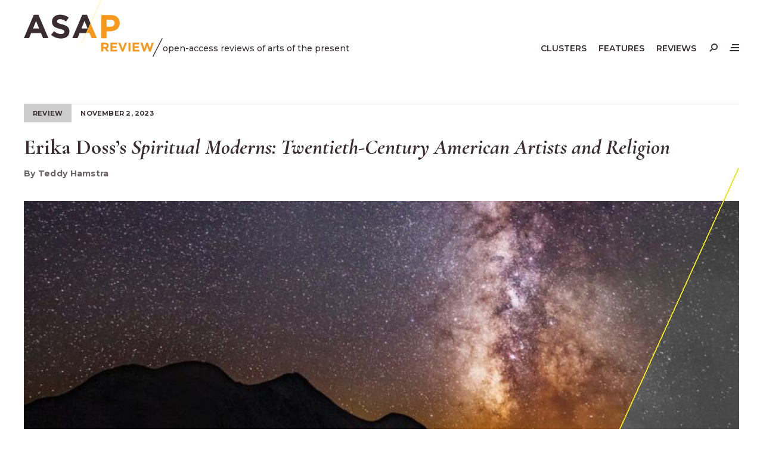

--- FILE ---
content_type: text/html; charset=UTF-8
request_url: https://asapjournal.com/review/erika-dosss-spiritual-moderns-twentieth-century-american-artists-and-religion-teddy-hamstra/
body_size: 13912
content:
<!doctype html>
<html lang="en-US">
<head>
	<meta charset="UTF-8">
	<meta name="viewport" content="width=device-width, initial-scale=1">
	<link rel="profile" href="https://gmpg.org/xfn/11">
	<link rel="stylesheet" type="text/css" media="all" href="https://asapjournal.com/wp-content/themes/asapj/style.css" />
	<meta name='robots' content='index, follow, max-image-preview:large, max-snippet:-1, max-video-preview:-1' />

	<!-- This site is optimized with the Yoast SEO plugin v26.8 - https://yoast.com/product/yoast-seo-wordpress/ -->
	<title>Erika Doss&#039;s Spiritual Moderns: Twentieth-Century American Artists and Religion - ASAP/Review</title>
	<link rel="canonical" href="https://asapjournal.com/erika-dosss-spiritual-moderns-twentieth-century-american-artists-and-religion-teddy-hamstra/" />
	<meta property="og:locale" content="en_US" />
	<meta property="og:type" content="article" />
	<meta property="og:title" content="Erika Doss&#039;s Spiritual Moderns: Twentieth-Century American Artists and Religion - ASAP/Review" />
	<meta property="og:description" content="&#8220;Playa Nights&#8221; by Ross Barringer. Because modern American art was dismissed by journalists and politicians as the irrational output of a “lunatic fringe,” its promoters have hesitated to emphasize its emotional and speculative dimensions. But many&hellip;" />
	<meta property="og:url" content="https://asapjournal.com/erika-dosss-spiritual-moderns-twentieth-century-american-artists-and-religion-teddy-hamstra/" />
	<meta property="og:site_name" content="ASAP/Review" />
	<meta property="article:publisher" content="https://facebook.com/journal.asap/" />
	<meta property="article:published_time" content="2023-11-02T14:00:12+00:00" />
	<meta property="article:modified_time" content="2024-03-06T10:50:47+00:00" />
	<meta property="og:image" content="https://asapjournal.com/wp-content/uploads/2023/10/bez-nazwy-1.jpg" />
	<meta property="og:image:width" content="1017" />
	<meta property="og:image:height" content="596" />
	<meta property="og:image:type" content="image/jpeg" />
	<meta name="author" content="Teddy Hamstra" />
	<meta name="twitter:card" content="summary_large_image" />
	<meta name="twitter:creator" content="@ASAP_Journal" />
	<meta name="twitter:site" content="@ASAP_Journal" />
	<meta name="twitter:label1" content="Written by" />
	<meta name="twitter:data1" content="Teddy Hamstra" />
	<meta name="twitter:label2" content="Est. reading time" />
	<meta name="twitter:data2" content="7 minutes" />
	<script type="application/ld+json" class="yoast-schema-graph">{"@context":"https://schema.org","@graph":[{"@type":"Article","@id":"https://asapjournal.com/erika-dosss-spiritual-moderns-twentieth-century-american-artists-and-religion-teddy-hamstra/#article","isPartOf":{"@id":"https://asapjournal.com/erika-dosss-spiritual-moderns-twentieth-century-american-artists-and-religion-teddy-hamstra/"},"author":[{"@id":"https://asapjournal.com/#/schema/person/45599fe73a7b790b015d87db8119d1e5"}],"headline":"Erika Doss&#8217;s Spiritual Moderns: Twentieth-Century American Artists and Religion","datePublished":"2023-11-02T14:00:12+00:00","dateModified":"2024-03-06T10:50:47+00:00","mainEntityOfPage":{"@id":"https://asapjournal.com/erika-dosss-spiritual-moderns-twentieth-century-american-artists-and-religion-teddy-hamstra/"},"wordCount":1362,"publisher":{"@id":"https://asapjournal.com/#organization"},"image":{"@id":"https://asapjournal.com/erika-dosss-spiritual-moderns-twentieth-century-american-artists-and-religion-teddy-hamstra/#primaryimage"},"thumbnailUrl":"https://asapjournal.com/wp-content/uploads/2023/10/bez-nazwy-1.jpg","keywords":["Affect","affect theory","Agnes Pelton","American modernism","American studies","Andy Warhol","Art History","Bahá’í","Christian Science","enchantment","Erika Doss","Joseph Cornell","Mark Tobey","modern art","modernism","New Thought","Occulture","Pop art","postsecularism","religion","religious art","religious studies","secularism","spiritual art","spirituality","Theosophy","Visual Art"],"articleSection":["Reviews"],"inLanguage":"en-US"},{"@type":"WebPage","@id":"https://asapjournal.com/erika-dosss-spiritual-moderns-twentieth-century-american-artists-and-religion-teddy-hamstra/","url":"https://asapjournal.com/erika-dosss-spiritual-moderns-twentieth-century-american-artists-and-religion-teddy-hamstra/","name":"Erika Doss's Spiritual Moderns: Twentieth-Century American Artists and Religion - ASAP/Review","isPartOf":{"@id":"https://asapjournal.com/#website"},"primaryImageOfPage":{"@id":"https://asapjournal.com/erika-dosss-spiritual-moderns-twentieth-century-american-artists-and-religion-teddy-hamstra/#primaryimage"},"image":{"@id":"https://asapjournal.com/erika-dosss-spiritual-moderns-twentieth-century-american-artists-and-religion-teddy-hamstra/#primaryimage"},"thumbnailUrl":"https://asapjournal.com/wp-content/uploads/2023/10/bez-nazwy-1.jpg","datePublished":"2023-11-02T14:00:12+00:00","dateModified":"2024-03-06T10:50:47+00:00","breadcrumb":{"@id":"https://asapjournal.com/erika-dosss-spiritual-moderns-twentieth-century-american-artists-and-religion-teddy-hamstra/#breadcrumb"},"inLanguage":"en-US","potentialAction":[{"@type":"ReadAction","target":["https://asapjournal.com/erika-dosss-spiritual-moderns-twentieth-century-american-artists-and-religion-teddy-hamstra/"]}]},{"@type":"ImageObject","inLanguage":"en-US","@id":"https://asapjournal.com/erika-dosss-spiritual-moderns-twentieth-century-american-artists-and-religion-teddy-hamstra/#primaryimage","url":"https://asapjournal.com/wp-content/uploads/2023/10/bez-nazwy-1.jpg","contentUrl":"https://asapjournal.com/wp-content/uploads/2023/10/bez-nazwy-1.jpg","width":1017,"height":596},{"@type":"BreadcrumbList","@id":"https://asapjournal.com/erika-dosss-spiritual-moderns-twentieth-century-american-artists-and-religion-teddy-hamstra/#breadcrumb","itemListElement":[{"@type":"ListItem","position":1,"name":"Home","item":"https://asapjournal.com/"},{"@type":"ListItem","position":2,"name":"Erika Doss&#8217;s Spiritual Moderns: Twentieth-Century American Artists and Religion / Teddy Hamstra"}]},{"@type":"WebSite","@id":"https://asapjournal.com/#website","url":"https://asapjournal.com/","name":"ASAP/Review","description":"open-access reviews of arts of the present","publisher":{"@id":"https://asapjournal.com/#organization"},"potentialAction":[{"@type":"SearchAction","target":{"@type":"EntryPoint","urlTemplate":"https://asapjournal.com/?s={search_term_string}"},"query-input":{"@type":"PropertyValueSpecification","valueRequired":true,"valueName":"search_term_string"}}],"inLanguage":"en-US"},{"@type":"Organization","@id":"https://asapjournal.com/#organization","name":"ASAP/Review","url":"https://asapjournal.com/","logo":{"@type":"ImageObject","inLanguage":"en-US","@id":"https://asapjournal.com/#/schema/logo/image/","url":"https://asapjournal.com/wp-content/uploads/2016/11/ASAPJ-Orange-Logo--e1480365466891.png","contentUrl":"https://asapjournal.com/wp-content/uploads/2016/11/ASAPJ-Orange-Logo--e1480365466891.png","width":339,"height":135,"caption":"ASAP/Review"},"image":{"@id":"https://asapjournal.com/#/schema/logo/image/"},"sameAs":["https://facebook.com/journal.asap/","https://x.com/ASAP_Journal"]},{"@type":"Person","@id":"https://asapjournal.com/#/schema/person/45599fe73a7b790b015d87db8119d1e5","name":"Teddy Hamstra","image":{"@type":"ImageObject","inLanguage":"en-US","@id":"https://asapjournal.com/#/schema/person/image/e66f644751a495ae6e157619779ae3c6","url":"https://asapjournal.com/wp-content/uploads/2023/02/Bez-tytulu-1-150x150.jpg","contentUrl":"https://asapjournal.com/wp-content/uploads/2023/02/Bez-tytulu-1-150x150.jpg","caption":"Teddy Hamstra"},"description":"Teddy Hamstra is a PhD candidate in the English Department at the University of Southern California, where he has also completed the Visual Studies Research Institute graduate certificate. He is currently working on a dissertation entitled “The Power of Mysticism: Joseph Campbell, Creative Mythology &amp; the Re-Enchantment of the Senses.” He was previously an NEH-Images Out of Time Seminar Graduate Fellow from 2022-23. His research interests include representations of spiritual experience across media; the history of interdisciplinarity in American thought; theories of embodiment pertaining to shamanism, yoga, and dance; and self-help as a literary form. His writing has appeared in the ASAP/Journal, The Grateful Dead Studies Journal, and Air/Light.","url":"https://asapjournal.com/author/thamstra/"}]}</script>
	<!-- / Yoast SEO plugin. -->


<link rel='dns-prefetch' href='//cdnjs.cloudflare.com' />
<link rel='dns-prefetch' href='//fonts.googleapis.com' />
<link rel="alternate" title="oEmbed (JSON)" type="application/json+oembed" href="https://asapjournal.com/wp-json/oembed/1.0/embed?url=https%3A%2F%2Fasapjournal.com%2Freview%2Ferika-dosss-spiritual-moderns-twentieth-century-american-artists-and-religion-teddy-hamstra%2F" />
<link rel="alternate" title="oEmbed (XML)" type="text/xml+oembed" href="https://asapjournal.com/wp-json/oembed/1.0/embed?url=https%3A%2F%2Fasapjournal.com%2Freview%2Ferika-dosss-spiritual-moderns-twentieth-century-american-artists-and-religion-teddy-hamstra%2F&#038;format=xml" />
<style id='wp-img-auto-sizes-contain-inline-css'>
img:is([sizes=auto i],[sizes^="auto," i]){contain-intrinsic-size:3000px 1500px}
/*# sourceURL=wp-img-auto-sizes-contain-inline-css */
</style>
<link rel='stylesheet' id='awsm-ead-public-css' href='https://asapjournal.com/wp-content/plugins/embed-any-document/css/embed-public.min.css?ver=2.7.12' media='all' />
<link rel='stylesheet' id='ppress-frontend-css' href='https://asapjournal.com/wp-content/plugins/wp-user-avatar/assets/css/frontend.min.css?ver=4.16.9' media='all' />
<link rel='stylesheet' id='ppress-flatpickr-css' href='https://asapjournal.com/wp-content/plugins/wp-user-avatar/assets/flatpickr/flatpickr.min.css?ver=4.16.9' media='all' />
<link rel='stylesheet' id='ppress-select2-css' href='https://asapjournal.com/wp-content/plugins/wp-user-avatar/assets/select2/select2.min.css?ver=6.9' media='all' />
<link rel='stylesheet' id='eeb-css-frontend-css' href='https://asapjournal.com/wp-content/plugins/email-encoder-bundle/assets/css/style.css?ver=54d4eedc552c499c4a8d6b89c23d3df1' media='all' />
<link rel='stylesheet' id='asapj-google-fonts-css' href='https://fonts.googleapis.com/css2?family=Cormorant+Garamond:ital,wght@0,500;0,700;1,500;1,700&#038;family=Montserrat:ital,wght@0,500;0,600;0,700;1,500;1,700&#038;display=swap%20rel=stylesheet' media='all' />
<script src="https://cdnjs.cloudflare.com/ajax/libs/jquery/3.7.1/jquery.min.js?ver=3.7.1" id="jquery-js"></script>
<script src="https://asapjournal.com/wp-content/plugins/wp-user-avatar/assets/flatpickr/flatpickr.min.js?ver=4.16.9" id="ppress-flatpickr-js"></script>
<script src="https://asapjournal.com/wp-content/plugins/wp-user-avatar/assets/select2/select2.min.js?ver=4.16.9" id="ppress-select2-js"></script>
<script src="https://asapjournal.com/wp-content/plugins/email-encoder-bundle/assets/js/custom.js?ver=2c542c9989f589cd5318f5cef6a9ecd7" id="eeb-js-frontend-js"></script>
<script id="functions-js-js-extra">
var ajax_posts = {"ajaxurl":"https://asapjournal.com/wp-admin/admin-ajax.php","noposts":"No older posts found"};
//# sourceURL=functions-js-js-extra
</script>
<script src="https://asapjournal.com/wp-content/themes/asapj/js/functions.js?ver=1" id="functions-js-js"></script>
<link rel="https://api.w.org/" href="https://asapjournal.com/wp-json/" /><link rel="alternate" title="JSON" type="application/json" href="https://asapjournal.com/wp-json/wp/v2/asapj_reviews/12873" /><link rel="icon" href="https://asapjournal.com/wp-content/uploads/2024/02/cropped-asapj-32x32.png" sizes="32x32" />
<link rel="icon" href="https://asapjournal.com/wp-content/uploads/2024/02/cropped-asapj-192x192.png" sizes="192x192" />
<link rel="apple-touch-icon" href="https://asapjournal.com/wp-content/uploads/2024/02/cropped-asapj-180x180.png" />
<meta name="msapplication-TileImage" content="https://asapjournal.com/wp-content/uploads/2024/02/cropped-asapj-270x270.png" />
<style id='global-styles-inline-css'>
:root{--wp--preset--aspect-ratio--square: 1;--wp--preset--aspect-ratio--4-3: 4/3;--wp--preset--aspect-ratio--3-4: 3/4;--wp--preset--aspect-ratio--3-2: 3/2;--wp--preset--aspect-ratio--2-3: 2/3;--wp--preset--aspect-ratio--16-9: 16/9;--wp--preset--aspect-ratio--9-16: 9/16;--wp--preset--color--black: #000000;--wp--preset--color--cyan-bluish-gray: #abb8c3;--wp--preset--color--white: #ffffff;--wp--preset--color--pale-pink: #f78da7;--wp--preset--color--vivid-red: #cf2e2e;--wp--preset--color--luminous-vivid-orange: #ff6900;--wp--preset--color--luminous-vivid-amber: #fcb900;--wp--preset--color--light-green-cyan: #7bdcb5;--wp--preset--color--vivid-green-cyan: #00d084;--wp--preset--color--pale-cyan-blue: #8ed1fc;--wp--preset--color--vivid-cyan-blue: #0693e3;--wp--preset--color--vivid-purple: #9b51e0;--wp--preset--gradient--vivid-cyan-blue-to-vivid-purple: linear-gradient(135deg,rgb(6,147,227) 0%,rgb(155,81,224) 100%);--wp--preset--gradient--light-green-cyan-to-vivid-green-cyan: linear-gradient(135deg,rgb(122,220,180) 0%,rgb(0,208,130) 100%);--wp--preset--gradient--luminous-vivid-amber-to-luminous-vivid-orange: linear-gradient(135deg,rgb(252,185,0) 0%,rgb(255,105,0) 100%);--wp--preset--gradient--luminous-vivid-orange-to-vivid-red: linear-gradient(135deg,rgb(255,105,0) 0%,rgb(207,46,46) 100%);--wp--preset--gradient--very-light-gray-to-cyan-bluish-gray: linear-gradient(135deg,rgb(238,238,238) 0%,rgb(169,184,195) 100%);--wp--preset--gradient--cool-to-warm-spectrum: linear-gradient(135deg,rgb(74,234,220) 0%,rgb(151,120,209) 20%,rgb(207,42,186) 40%,rgb(238,44,130) 60%,rgb(251,105,98) 80%,rgb(254,248,76) 100%);--wp--preset--gradient--blush-light-purple: linear-gradient(135deg,rgb(255,206,236) 0%,rgb(152,150,240) 100%);--wp--preset--gradient--blush-bordeaux: linear-gradient(135deg,rgb(254,205,165) 0%,rgb(254,45,45) 50%,rgb(107,0,62) 100%);--wp--preset--gradient--luminous-dusk: linear-gradient(135deg,rgb(255,203,112) 0%,rgb(199,81,192) 50%,rgb(65,88,208) 100%);--wp--preset--gradient--pale-ocean: linear-gradient(135deg,rgb(255,245,203) 0%,rgb(182,227,212) 50%,rgb(51,167,181) 100%);--wp--preset--gradient--electric-grass: linear-gradient(135deg,rgb(202,248,128) 0%,rgb(113,206,126) 100%);--wp--preset--gradient--midnight: linear-gradient(135deg,rgb(2,3,129) 0%,rgb(40,116,252) 100%);--wp--preset--font-size--small: 0.75rem;--wp--preset--font-size--medium: 20px;--wp--preset--font-size--large: 36px;--wp--preset--font-size--x-large: 42px;--wp--preset--spacing--20: 0.44rem;--wp--preset--spacing--30: 0.67rem;--wp--preset--spacing--40: 1rem;--wp--preset--spacing--50: 1.5rem;--wp--preset--spacing--60: 2.25rem;--wp--preset--spacing--70: 3.38rem;--wp--preset--spacing--80: 5.06rem;--wp--preset--shadow--natural: 6px 6px 9px rgba(0, 0, 0, 0.2);--wp--preset--shadow--deep: 12px 12px 50px rgba(0, 0, 0, 0.4);--wp--preset--shadow--sharp: 6px 6px 0px rgba(0, 0, 0, 0.2);--wp--preset--shadow--outlined: 6px 6px 0px -3px rgb(255, 255, 255), 6px 6px rgb(0, 0, 0);--wp--preset--shadow--crisp: 6px 6px 0px rgb(0, 0, 0);}:root { --wp--style--global--content-size: 800px;--wp--style--global--wide-size: 1600px; }:where(body) { margin: 0; }.wp-site-blocks > .alignleft { float: left; margin-right: 2em; }.wp-site-blocks > .alignright { float: right; margin-left: 2em; }.wp-site-blocks > .aligncenter { justify-content: center; margin-left: auto; margin-right: auto; }:where(.is-layout-flex){gap: 0.5em;}:where(.is-layout-grid){gap: 0.5em;}.is-layout-flow > .alignleft{float: left;margin-inline-start: 0;margin-inline-end: 2em;}.is-layout-flow > .alignright{float: right;margin-inline-start: 2em;margin-inline-end: 0;}.is-layout-flow > .aligncenter{margin-left: auto !important;margin-right: auto !important;}.is-layout-constrained > .alignleft{float: left;margin-inline-start: 0;margin-inline-end: 2em;}.is-layout-constrained > .alignright{float: right;margin-inline-start: 2em;margin-inline-end: 0;}.is-layout-constrained > .aligncenter{margin-left: auto !important;margin-right: auto !important;}.is-layout-constrained > :where(:not(.alignleft):not(.alignright):not(.alignfull)){max-width: var(--wp--style--global--content-size);margin-left: auto !important;margin-right: auto !important;}.is-layout-constrained > .alignwide{max-width: var(--wp--style--global--wide-size);}body .is-layout-flex{display: flex;}.is-layout-flex{flex-wrap: wrap;align-items: center;}.is-layout-flex > :is(*, div){margin: 0;}body .is-layout-grid{display: grid;}.is-layout-grid > :is(*, div){margin: 0;}body{padding-top: 0px;padding-right: 0px;padding-bottom: 0px;padding-left: 0px;}a:where(:not(.wp-element-button)){text-decoration: underline;}:root :where(.wp-element-button, .wp-block-button__link){background-color: #32373c;border-width: 0;color: #fff;font-family: inherit;font-size: inherit;font-style: inherit;font-weight: inherit;letter-spacing: inherit;line-height: inherit;padding-top: calc(0.667em + 2px);padding-right: calc(1.333em + 2px);padding-bottom: calc(0.667em + 2px);padding-left: calc(1.333em + 2px);text-decoration: none;text-transform: inherit;}.has-black-color{color: var(--wp--preset--color--black) !important;}.has-cyan-bluish-gray-color{color: var(--wp--preset--color--cyan-bluish-gray) !important;}.has-white-color{color: var(--wp--preset--color--white) !important;}.has-pale-pink-color{color: var(--wp--preset--color--pale-pink) !important;}.has-vivid-red-color{color: var(--wp--preset--color--vivid-red) !important;}.has-luminous-vivid-orange-color{color: var(--wp--preset--color--luminous-vivid-orange) !important;}.has-luminous-vivid-amber-color{color: var(--wp--preset--color--luminous-vivid-amber) !important;}.has-light-green-cyan-color{color: var(--wp--preset--color--light-green-cyan) !important;}.has-vivid-green-cyan-color{color: var(--wp--preset--color--vivid-green-cyan) !important;}.has-pale-cyan-blue-color{color: var(--wp--preset--color--pale-cyan-blue) !important;}.has-vivid-cyan-blue-color{color: var(--wp--preset--color--vivid-cyan-blue) !important;}.has-vivid-purple-color{color: var(--wp--preset--color--vivid-purple) !important;}.has-black-background-color{background-color: var(--wp--preset--color--black) !important;}.has-cyan-bluish-gray-background-color{background-color: var(--wp--preset--color--cyan-bluish-gray) !important;}.has-white-background-color{background-color: var(--wp--preset--color--white) !important;}.has-pale-pink-background-color{background-color: var(--wp--preset--color--pale-pink) !important;}.has-vivid-red-background-color{background-color: var(--wp--preset--color--vivid-red) !important;}.has-luminous-vivid-orange-background-color{background-color: var(--wp--preset--color--luminous-vivid-orange) !important;}.has-luminous-vivid-amber-background-color{background-color: var(--wp--preset--color--luminous-vivid-amber) !important;}.has-light-green-cyan-background-color{background-color: var(--wp--preset--color--light-green-cyan) !important;}.has-vivid-green-cyan-background-color{background-color: var(--wp--preset--color--vivid-green-cyan) !important;}.has-pale-cyan-blue-background-color{background-color: var(--wp--preset--color--pale-cyan-blue) !important;}.has-vivid-cyan-blue-background-color{background-color: var(--wp--preset--color--vivid-cyan-blue) !important;}.has-vivid-purple-background-color{background-color: var(--wp--preset--color--vivid-purple) !important;}.has-black-border-color{border-color: var(--wp--preset--color--black) !important;}.has-cyan-bluish-gray-border-color{border-color: var(--wp--preset--color--cyan-bluish-gray) !important;}.has-white-border-color{border-color: var(--wp--preset--color--white) !important;}.has-pale-pink-border-color{border-color: var(--wp--preset--color--pale-pink) !important;}.has-vivid-red-border-color{border-color: var(--wp--preset--color--vivid-red) !important;}.has-luminous-vivid-orange-border-color{border-color: var(--wp--preset--color--luminous-vivid-orange) !important;}.has-luminous-vivid-amber-border-color{border-color: var(--wp--preset--color--luminous-vivid-amber) !important;}.has-light-green-cyan-border-color{border-color: var(--wp--preset--color--light-green-cyan) !important;}.has-vivid-green-cyan-border-color{border-color: var(--wp--preset--color--vivid-green-cyan) !important;}.has-pale-cyan-blue-border-color{border-color: var(--wp--preset--color--pale-cyan-blue) !important;}.has-vivid-cyan-blue-border-color{border-color: var(--wp--preset--color--vivid-cyan-blue) !important;}.has-vivid-purple-border-color{border-color: var(--wp--preset--color--vivid-purple) !important;}.has-vivid-cyan-blue-to-vivid-purple-gradient-background{background: var(--wp--preset--gradient--vivid-cyan-blue-to-vivid-purple) !important;}.has-light-green-cyan-to-vivid-green-cyan-gradient-background{background: var(--wp--preset--gradient--light-green-cyan-to-vivid-green-cyan) !important;}.has-luminous-vivid-amber-to-luminous-vivid-orange-gradient-background{background: var(--wp--preset--gradient--luminous-vivid-amber-to-luminous-vivid-orange) !important;}.has-luminous-vivid-orange-to-vivid-red-gradient-background{background: var(--wp--preset--gradient--luminous-vivid-orange-to-vivid-red) !important;}.has-very-light-gray-to-cyan-bluish-gray-gradient-background{background: var(--wp--preset--gradient--very-light-gray-to-cyan-bluish-gray) !important;}.has-cool-to-warm-spectrum-gradient-background{background: var(--wp--preset--gradient--cool-to-warm-spectrum) !important;}.has-blush-light-purple-gradient-background{background: var(--wp--preset--gradient--blush-light-purple) !important;}.has-blush-bordeaux-gradient-background{background: var(--wp--preset--gradient--blush-bordeaux) !important;}.has-luminous-dusk-gradient-background{background: var(--wp--preset--gradient--luminous-dusk) !important;}.has-pale-ocean-gradient-background{background: var(--wp--preset--gradient--pale-ocean) !important;}.has-electric-grass-gradient-background{background: var(--wp--preset--gradient--electric-grass) !important;}.has-midnight-gradient-background{background: var(--wp--preset--gradient--midnight) !important;}.has-small-font-size{font-size: var(--wp--preset--font-size--small) !important;}.has-medium-font-size{font-size: var(--wp--preset--font-size--medium) !important;}.has-large-font-size{font-size: var(--wp--preset--font-size--large) !important;}.has-x-large-font-size{font-size: var(--wp--preset--font-size--x-large) !important;}
/*# sourceURL=global-styles-inline-css */
</style>
</head>

<body class="wp-singular asapj_reviews-template-default single single-asapj_reviews postid-12873 wp-theme-asapj">
    <a class="skip-link screen-reader-text" href="#primary">Skip to content</a>
	<header id="site-header">
        <div id="site-menu">
            <div class="inner">
                <div id="overlay-close--wrapper" class="pad">
                    <button class="overlay-close menu--toggle"><span></span></button>
                </div>
                <menu class="menu--full pad" aria-label="Mobile">
                    <li id="menu-item-13326" class="menu-item menu-item-type-post_type menu-item-object-page menu-item-13326"><a href="https://asapjournal.com/clusters/">Clusters</a></li>
<li id="menu-item-13325" class="menu-item menu-item-type-post_type menu-item-object-page menu-item-13325"><a href="https://asapjournal.com/features/">Features</a></li>
<li id="menu-item-13324" class="menu-item menu-item-type-post_type menu-item-object-page menu-item-13324"><a href="https://asapjournal.com/reviews/">Reviews</a></li>
<li id="menu-item-13319" class="menu-item menu-item-type-post_type menu-item-object-page menu-item-13319"><a href="https://asapjournal.com/about/">About</a></li>
<li id="menu-item-13321" class="menu-item menu-item-type-post_type menu-item-object-page menu-item-13321"><a href="https://asapjournal.com/submit/">Submit</a></li>
<li id="menu-item-13320" class="menu-item menu-item-type-post_type menu-item-object-page menu-item-13320"><a href="https://asapjournal.com/call-for-papers/">Call for Papers</a></li>
<li id="menu-item-13277" class="menu-item menu-item-type-custom menu-item-object-custom menu-item-13277"><a target="_blank" rel="noreferrer noopener" href="https://www.press.jhu.edu/journals/asapjournal">Print Journal</a></li>
<li id="menu-item-13278" class="menu-item menu-item-type-custom menu-item-object-custom menu-item-13278"><a target="_blank" rel="noreferrer noopener" href="http://www.artsofthepresent.org/">ASAP Home</a></li>
                </menu>
                <menu class="menu--social" aria-label="Social Media">
                    <li id="menu-item-14785" class="menu-item menu-item-type-custom menu-item-object-custom menu-item-14785"><a href="https://bsky.app/profile/asapjournal.bsky.social">Bluesky</a></li>
<li id="menu-item-13270" class="facebook menu-item menu-item-type-custom menu-item-object-custom menu-item-13270"><a target="_blank" rel="noreferrer noopener" href="https://facebook.com/journal.asap/">Facebook</a></li>
<li id="menu-item-13271" class="twitter menu-item menu-item-type-custom menu-item-object-custom menu-item-13271"><a target="_blank" rel="noreferrer noopener" href="https://twitter.com/ASAP_Journal">X/Twitter</a></li>
                </menu>
            </div>
        </div>
        <div id="search-form">
            <div class="inner">
                <div id="overlay-close--wrapper" class="pad">
                    <button class="overlay-close search--toggle"><span></span></button>
                </div>
                <form role="search" method="get" id="search-form--wrapper" action="https://asapjournal.com/">
                    <div class="pad flex">
                        <input type="text" class="search-field" placeholder="Search by keyword, artist, author, etc..." value="" name="s" />
                        <button type="submit" class="search-submit">&rarr;</button>
                    </div>    
                </form>
            </div>
        </div>
        <div id="overlay"></div>
		<div class="inner">
            <div class="flex pad">
                <div id="site-branding" class="flex">
                                        <div id="site-title">
                        <a href="https://asapjournal.com/">
                            <svg class="trns logo" xmlns="http://www.w3.org/2000/svg" viewBox="0 0 537.73 218.9" role="img" aria-labelledby="logo-svg--title">
    <title id="logo-svg--title">ASAP / Review</title>
    <path class="trns black" d="M38.5,57.28h18.22l38.5,90.47h-20.66l-8.21-20.15H28.36l-8.21,20.15H0L38.5,57.28ZM59.29,110.15l-11.94-29.13-11.93,29.13h23.86Z"/>
    <path class="trns black" d="M105.4,134.66l11.68-13.99c8.09,6.67,16.55,10.91,26.82,10.91,8.09,0,12.96-3.21,12.96-8.47v-.26c0-5-3.08-7.57-18.09-11.42-18.1-4.62-29.77-9.62-29.77-27.46v-.26c0-16.3,13.09-27.08,31.44-27.08,13.09,0,24.25,4.11,33.37,11.42l-10.27,14.88c-7.96-5.52-15.78-8.86-23.35-8.86s-11.55,3.47-11.55,7.83v.25c0,5.9,3.85,7.83,19.38,11.81,18.22,4.75,28.49,11.29,28.49,26.95v.26c0,17.83-13.6,27.84-32.98,27.84-13.6,0-27.33-4.75-38.11-14.37Z"/>
    <path class="trns orange" d="M300.19,57.93h36.7c21.43,0,34.39,12.7,34.39,31.05v.26c0,20.79-16.17,31.57-36.32,31.57h-15.01v26.95h-19.76V57.93ZM335.6,103.22c9.88,0,15.66-5.9,15.66-13.6v-.25c0-8.86-6.16-13.6-16.04-13.6h-15.27v27.46h15.65Z"/>
    <path class="trns black" d="M241.39,127.6l16.86-37.54-13.94-32.78h-18.22l-38.5,90.47h20.14l8.21-20.15h25.44ZM234.94,81.02l11.94,29.13h-23.87l11.93-29.13Z"/>
    <path class="trns orange" d="M258.25,90.06l24.73,57.68h-20.66l-8.21-20.15h-12.72l16.86-37.54ZM241.39,127.6"/>
    <rect class="trns yellow" x="168.87" y="83.65" width="184.23" height=".75" transform="translate(76.43 286.79) rotate(-65.54)"/>
    <polygon class="trns black" points="501.45 218.9 537.73 147.78 534.16 147.78 497.88 218.9 501.45 218.9"/>
    <path class="trns orange" d="M300.18,164.99h15.49c4.29,0,7.58,1.15,9.87,3.44,1.94,1.94,2.9,4.52,2.9,7.74v.1c0,2.74-.67,4.98-2.01,6.7-1.34,1.73-3.09,2.99-5.25,3.8l8.28,12.1h-8.71l-7.26-10.84h-5.86v10.84h-7.45v-33.88ZM315.18,181.44c1.84,0,3.25-.44,4.23-1.31.98-.87,1.48-2.03,1.48-3.48v-.1c0-1.61-.52-2.82-1.55-3.63-1.03-.81-2.47-1.21-4.31-1.21h-7.41v9.73h7.55Z"/>
    <path class="trns orange" d="M335.46,164.99h25.51v6.63h-18.15v6.87h15.97v6.63h-15.97v7.11h18.39v6.63h-25.75v-33.88Z"/>
    <path class="trns orange" d="M365.27,164.99h8.23l8.86,23.86,8.86-23.86h8.03l-13.7,34.12h-6.58l-13.7-34.12Z"/>
    <path class="trns orange" d="M405.11,164.99h7.45v33.88h-7.45v-33.88Z"/>
    <path class="trns orange" d="M421.32,164.99h25.51v6.63h-18.15v6.87h15.97v6.63h-15.97v7.11h18.39v6.63h-25.75v-33.88Z"/>
    <path class="trns orange" d="M451.42,164.99h7.99l7.02,22.94,7.6-23.04h6.39l7.6,23.04,7.02-22.94h7.79l-11.57,34.12h-6.49l-7.65-22.17-7.65,22.17h-6.49l-11.57-34.12Z"/>
</svg>                        </a>
                    </div>
                    <div id="site-tagline">open-access reviews of arts of the present</div>
                </div> 
                <div id="site-navigation" class="flex">
                    <div id="menu-desktop">
                        <menu aria-label="Primary">
                            <li id="menu-item-13323" class="menu-item menu-item-type-post_type menu-item-object-page menu-item-13323"><a href="https://asapjournal.com/clusters/">Clusters</a></li>
<li id="menu-item-13322" class="menu-item menu-item-type-post_type menu-item-object-page menu-item-13322"><a href="https://asapjournal.com/features/">Features</a></li>
<li id="menu-item-13318" class="menu-item menu-item-type-post_type menu-item-object-page menu-item-13318"><a href="https://asapjournal.com/reviews/">Reviews</a></li>
                        </menu>
                    </div>
                    <div id="menu-icons" class="flex">
                        <div id="site-search--open">
                            <button id="magnifying-glass" class="search--toggle"><span></span></button>
                        </div>
                        <div id="site-menu--open">
                            <button id="hamburger" class="menu--toggle"><span><span></span></span></button>
                        </div>
                    </div>
                </div>
            </div> 
		</div>
	</header>
    <main id="article-12873" class="post-12873 asapj_reviews type-asapj_reviews status-publish has-post-thumbnail hentry category-reviews tag-affect tag-affect-theory tag-agnes-pelton tag-american-modernism tag-american-studies tag-andy-warhol tag-art-history tag-bahai tag-christian-science tag-enchantment tag-erika-doss tag-joseph-cornell tag-mark-tobey tag-modern-art tag-modernism tag-new-thought tag-occulture tag-pop-art tag-postsecularism tag-religion tag-religious-art tag-religious-studies tag-secularism tag-spiritual-art tag-spirituality tag-theosophy tag-visual-art">
    <article class="inner">
        <header class="entry-header pad">
            <div class="section-tab">
                <div>Review</div>                <time datetime="2023-11-02" title="November 2, 2023">November 2, 2023</time>
            </div>
            <h1 class="entry-title">Erika Doss&#8217;s <I>Spiritual Moderns: Twentieth-Century American Artists and Religion</I></h1><div class="by-line"><address class="author">By Teddy Hamstra</address></div>        </header>
        <figure class="branded-image pad">
            <div class="image-wrapper"><img width="752" height="423" src="https://asapjournal.com/wp-content/uploads/2023/10/bez-nazwy-1-752x423.jpg" class="attachment-thumbnail-sml size-thumbnail-sml wp-post-image" alt="" decoding="async" fetchpriority="high" srcset="https://asapjournal.com/wp-content/uploads/2023/10/bez-nazwy-1-752x423.jpg 752w, https://asapjournal.com/wp-content/uploads/2023/10/bez-nazwy-1-500x281.jpg 500w" sizes="(max-width: 752px) 100vw, 752px" /></div>    
                    </figure>
        <div class="entry-content blocks">
            <p style="text-align: right;"><span style="font-size: 10pt;">&#8220;Playa Nights&#8221; by Ross Barringer.</span></p>
<figure id="attachment_12875" aria-describedby="caption-attachment-12875" style="width: 249px" class="wp-caption alignleft"><img decoding="async" class="wp-image-12875" src="https://asapjournal.com/wp-content/uploads/2023/10/81VON5TVdtL._SL1500_-209x300.jpg" alt="" width="249" height="357" srcset="https://asapjournal.com/wp-content/uploads/2023/10/81VON5TVdtL._SL1500_-209x300.jpg 209w, https://asapjournal.com/wp-content/uploads/2023/10/81VON5TVdtL._SL1500_-712x1024.jpg 712w, https://asapjournal.com/wp-content/uploads/2023/10/81VON5TVdtL._SL1500_-768x1105.jpg 768w, https://asapjournal.com/wp-content/uploads/2023/10/81VON5TVdtL._SL1500_.jpg 1043w" sizes="(max-width: 249px) 100vw, 249px" /><figcaption id="caption-attachment-12875" class="wp-caption-text"><span style="font-size: 10pt;">Erika Doss. <i>Spiritual Moderns: Twentieth-Century American Artists and Religion</i>. University of Chicago Press, 2023.</span></figcaption></figure>
<p style="font-weight: 400;">Because modern American art was dismissed by journalists and politicians as the irrational output of a “lunatic fringe,” its promoters have hesitated to emphasize its emotional and speculative dimensions. But many American moderns shared the conviction of Wassily Kandinsky, for whom, as Erika Doss puts it, modern art was meant to be “spiritually affective, embodying wonder, awe, and mystery” (27–8). In <em>Spiritual Moderns: Twentieth-Century American Artists and Religion, </em>Doss recovers and insists on the role religion played for modernism in the American visual arts. Through case studies of four distinct artists (Joseph Cornell, Mark Tobey, Agnes Pelton, and Andy Warhol), Doss argues for a shared ethos of “spiritual moderns,” her term for  “artists whose methods and understandings of modernism were informed by their religious beliefs and experiences, who simultaneously explored and also questioned those beliefs on critical and self-conscious terms” (6). The wager of <em>Spiritual Moderns</em> is that “reckoning with religion yields new and different insights about modern American art: how Joseph Cornell’s conceptual art affirmed the reality of spirit in Christian Science, how Mark Tobey’s ‘white writing’ echoed the ‘revelation writing’ of nineteenth-century Bahá’í calligraphers, how Agnes Pelton’s canvases mediated her interests in New Thought and occulture, and how Andy Warhol’s Pop portraits were inspired by Byzantine Catholic icons and critiqued Catholic Church intolerance” (35).</p>
<p style="font-weight: 400;">It would be wrong, Doss suggests, to think of the modern as a secular regime. Indeed, the very modernity of the religions that these four artists explored is reason enough to expand the art historical story of American modernism. Cornell’s Christian Science began with Mary Eddy Baker in the 1870s; Tobey’s Bahá’í began in the 1840s; the “occulture” informing Pelton’s work, whether New Thought or Theosophy, are both products of the early 20<sup>th</sup> century. Warhol is a special case, for even if he identified as a Byzantine Catholic, the religion that he was truly an adherent of, indeed a prophet for, was the very American one of “Pop” with its cult of celebrity and consumer goods in the postwar era.</p>
<p style="font-weight: 400;">Aesthetically, these artists employed “new techniques of collage, assemblage, overlapping, frenzied pacing, spatial flattening, inconsistent light sources, spontaneity, and highly saturated colors to convey their sense of modernism’s fragmented, uncertain, inconsistent, and unstable conditions” (12). These qualities, as Doss persuasively shows throughout the book, provide a usable parallel between aesthetics and the syncretic, eclectic, “collage”-like nature of the spiritual systems that were mutually inspiring each other in the artworks under discussion.  As an ethos, “[its] integrative mode was marked by a reliance on paradox (the unity of seeming opposites), ambivalence (the fusion of incongruous feelings), and dynamism (a focus on fluidity, change, and impermanence)” (12). If it appears that such a movement or concept is potentially <em>too capacious</em>, Doss admits that “modernism was, of course, inherently inconsistent and uncertain. There was no single style or tone” (12). This allows for the spiritual eclecticism of Doss’s quartet to exist comfortably under a single rubric while simultaneously revealing it to be quite unwieldy.</p>
<p style="font-weight: 400;">Doss’s strongest case study is Agnes Pelton, whose <em>Divinity Lotus </em>(1929) graces the cover. Pelton falls into that contentious and intriguing category of the “rediscovered” artist, primarily stemming from her prominent inclusion in LACMA’s <em>The Spiritual in Art: Abstract Painting 1890-1985</em>, a paradigmatic 1986 exhibition for reorienting the art historical conversation regarding spirituality. Drawing on Christopher Partridge’s hermeneutic of “occulture” to encompass the overlapping “religious sources, beliefs, and practices she explored and absorbed” (140), Doss convincingly outlines that the influence of New Thought was just as strong upon Pelton as a system like Theosophy, which is most associated with her work. Unlike Theosophy, with a vast network of cultural influence and a founder worthy of a prestige television treatment like Helena Blavatsky, New Thought and its primary leader Emma Curtis Hopkins (1849-1925) has largely dimmed in the cultural imaginary, even the “occultural” one. Doss reminds us that Hopkins “promoted mind cure as the path to health, happiness, and direct communication with God” (154-55), and connects this later on with Pelton’s sense that her “abstractions did not simply ‘represent’ her spiritual beliefs but were animated…with the ‘emotional power’ they engaged” (158-59). This is a very provocative way to consider the affective encounter with, and experience of, art. It suggests that in the triangulation of art, affect, and spirituality that the case of an Agnes Pelton represents, there is indeed much new knowledge for scholars to generate from the “rediscovery” of our recent past.</p>
<p style="font-weight: 400;">In contrast, the weakest chapter of <em>Spiritual Moderns</em> is no doubt on Andy Warhol, for his blending of capitalist aesthetics with the iconographic Byzantine-Catholicism in which he was raised has been examined by art historians for many decades now. Doss is perhaps overly generous in her interpretation of Warhol as a kind of covert activist for change within American Catholicism; what the images tend to reveal is a jester enamored by the iconography of the court. The most fascinating portion of the Warhol chapter is when Doss draws our attention to the American Catholic nun Sister Corita Kent. As an artist <em>and</em> a consecrated nun working in the same period, she deserves a case study wholly devoted to her and what her work could tell us about Doss’s titular category (not to mention the “canon” of American modernism).</p>
<p style="font-weight: 400;">Uniformly in these case studies, Doss goes back and forth on whether it is more important to understand these artists as being informed by spiritual seeking or to read them as “American artists who were both modern and religious” (4). Semantically, Doss insists that her subjects are “modern American artists who were religious, not religious artists who lived in modern times…. [T]o be a ‘religious artist’ is to illustrate, affirm, and proselytize on behalf of certain religions” (5). This definitional nuance is worth contemplating, because while the latter category is easily understood where a system of direct patronage from a particular religion is involved, there is a question throughout Doss’s case studies related to that triad of illustrating, affirming, and proselytizing on the part of these artists. Take, for example, her rebuttal of critics who (in her view) over-emphasize the Christian Science of Joseph Cornell: “such statements overreach. Cornell was first and foremost a modern artist. His religious beliefs, including the reality of spirit and the promise of divine healing, guided his choice of subjects and the media he worked with, the methods he developed, and the modern art he made” (5). What the semantic tension overshadows is a more nuanced interpretation of the affective qualities of the art—and how this ultimately creates something “modern” on both the aesthetic and the spiritual levels.</p>
<p style="font-weight: 400;">Future scholarship might invert Doss’s approach by examining what those inside these religions and spiritual movements thought about modern artists such as Pelton or Tobey engaging their metaphysics and theology in their artworks. But perhaps most importantly, future research might further mine the “spiritual” not just as a religious concept, but as an affective concept. Doss’s reevaluation of the spiritual coincides with the rise of affect theory across the humanities, and her intervention at first appears to be to confront critics who have long been phobic of both religion and feeling alike. But a richer engagement with affect theory is wanting in her case studies, which are biographical readings of the art with no doubt invaluable insights from cultural history, primarily of the arts and of religion. What can be gained by adding the further element of contemporary affect theory and the insights contained within this ever-expanding body of scholarship? Furthermore, what might come from using the titular concept of “spiritual moderns” to examine a wider array of art-makers than those commonly grouped under “American Modernism”? The meeting place of the image, the senses, and the spirit creates an echo that has the potential to dramatically illumine our bewildering contemporary moment through the courses previously charted by those like Joseph Cornell, Agnes Pelton, Mark Tobey, and Andy Warhol.</p>
<p style="text-align: center;">: :</p>
<ul class="entry-authors-wrapper"><li class="entry-author co-author"><a href="https://asapjournal.com/author/thamstra/"><img data-del="avatar" src='https://asapjournal.com/wp-content/uploads/2023/02/Bez-tytulu-1-150x150.jpg' class='avatar pp-user-avatar avatar-100 photo ' height='100' width='100'/></a><h3 class="author vcard">Teddy Hamstra</h3><p class="author-bio">Teddy Hamstra is a PhD candidate in the English Department at the University of Southern California, where he has also completed the Visual Studies Research Institute graduate certificate. He is currently working on a dissertation entitled “The Power of Mysticism: Joseph Campbell, Creative Mythology &amp; the Re-Enchantment of the Senses.” He was previously an NEH-Images Out of Time Seminar Graduate Fellow from 2022-23. His research interests include representations of spiritual experience across media; the history of interdisciplinarity in American thought; theories of embodiment pertaining to shamanism, yoga, and dance; and self-help as a literary form. His writing has appeared in the <I>ASAP/Journal, The Grateful Dead Studies Journal</I>, and <I>Air/Light</I>.</p></li></ul><footer class="entry-footer"><div class="section-tab"><div>Topics:</div><ul><li><a href="https://asapjournal.com/topic/affect/">Affect</a></li><li><a href="https://asapjournal.com/topic/affect-theory/">affect theory</a></li><li><a href="https://asapjournal.com/topic/agnes-pelton/">Agnes Pelton</a></li><li><a href="https://asapjournal.com/topic/american-modernism/">American modernism</a></li><li><a href="https://asapjournal.com/topic/american-studies/">American studies</a></li><li><a href="https://asapjournal.com/topic/andy-warhol/">Andy Warhol</a></li><li><a href="https://asapjournal.com/topic/art-history/">Art History</a></li><li><a href="https://asapjournal.com/topic/bahai/">Bahá’í</a></li><li><a href="https://asapjournal.com/topic/christian-science/">Christian Science</a></li><li><a href="https://asapjournal.com/topic/enchantment/">enchantment</a></li><li><a href="https://asapjournal.com/topic/erika-doss/">Erika Doss</a></li><li><a href="https://asapjournal.com/topic/joseph-cornell/">Joseph Cornell</a></li><li><a href="https://asapjournal.com/topic/mark-tobey/">Mark Tobey</a></li><li><a href="https://asapjournal.com/topic/modern-art/">modern art</a></li><li><a href="https://asapjournal.com/topic/modernism/">modernism</a></li><li><a href="https://asapjournal.com/topic/new-thought/">New Thought</a></li><li><a href="https://asapjournal.com/topic/occulture/">Occulture</a></li><li><a href="https://asapjournal.com/topic/pop-art/">Pop art</a></li><li><a href="https://asapjournal.com/topic/postsecularism/">postsecularism</a></li><li><a href="https://asapjournal.com/topic/religion/">religion</a></li><li><a href="https://asapjournal.com/topic/religious-art/">religious art</a></li><li><a href="https://asapjournal.com/topic/religious-studies/">religious studies</a></li><li><a href="https://asapjournal.com/topic/secularism/">secularism</a></li><li><a href="https://asapjournal.com/topic/spiritual-art/">spiritual art</a></li><li><a href="https://asapjournal.com/topic/spirituality/">spirituality</a></li><li><a href="https://asapjournal.com/topic/theosophy/">Theosophy</a></li><li><a href="https://asapjournal.com/topic/visual-art/">Visual Art</a></li></ul></div></footer>        </div>
        <nav id="nav" aria-label="Content Pagination">
            <div class="nav--prev pad"><a href="https://asapjournal.com/review/uncanny-juxtapositions-a-brief-guide-to-getting-lost-at-the-tap-water-factory-james-reath/" rel="prev">&larr; Prev</a></div>
            <div class="nav--next pad"><a href="https://asapjournal.com/review/sasha-su-ling-wellands-experimental-beijing-gender-and-globalization-in-chinese-contemporary-art-keyu-yan/" rel="next">Next &rarr;</a></div>
		</nav>
    </article>
</main><!-- #article-12873 -->    <footer id="site-footer">
        <div class="inner">
            <div class="site-footer--columns flex">
                <div class="site-footer--column pad">
                    <h6>About</h6>
                    <p><i>ASAP/Review</i> is one of the scholarly publications of the Association for the Study of the Arts of the Present, along with the print publication <i>ASAP/Journal</i>.</p>
                </div>
                <div class="site-footer--column pad">
                    <h6>Learn More</h6>
                    <ul><li id="menu-item-13273" class="menu-item menu-item-type-custom menu-item-object-custom menu-item-13273"><a target="_blank" rel="noreferrer noopener" href="http://www.artsofthepresent.org/">ASAP Home</a></li>
<li id="menu-item-13272" class="menu-item menu-item-type-custom menu-item-object-custom menu-item-13272"><a target="_blank" rel="noreferrer noopener" href="https://www.press.jhu.edu/journals/asapjournal">Print Journal</a></li>
</ul>
                </div>
                <div class="site-footer--column pad">
                    <h6>Participate</h6>
                    <ul><li id="menu-item-13317" class="menu-item menu-item-type-post_type menu-item-object-page menu-item-13317"><a href="https://asapjournal.com/submit/">Submit</a></li>
<li id="menu-item-13316" class="menu-item menu-item-type-post_type menu-item-object-page menu-item-13316"><a href="https://asapjournal.com/call-for-papers/">Call for Papers</a></li>
</ul>
                </div>
                <div class="site-footer--column pad">
                    <h6>Follow Us</h6>
                    <ul><li class="menu-item menu-item-type-custom menu-item-object-custom menu-item-14785"><a href="https://bsky.app/profile/asapjournal.bsky.social">Bluesky</a></li>
<li class="facebook menu-item menu-item-type-custom menu-item-object-custom menu-item-13270"><a target="_blank" rel="noreferrer noopener" href="https://facebook.com/journal.asap/">Facebook</a></li>
<li class="twitter menu-item menu-item-type-custom menu-item-object-custom menu-item-13271"><a target="_blank" rel="noreferrer noopener" href="https://twitter.com/ASAP_Journal">X/Twitter</a></li>
</ul>
                </div>
            </div>
            <div class="site-footer--colophon flex pad">
                <div class="site-footer--imprint">&copy; 2026 ASAP. All rights reserved.</div>
                <div class="site-footer--back-to-top"><a href="#/"> &uarr;</a></div>
            </div>
        </div>
    </footer>
    <script type="speculationrules">
{"prefetch":[{"source":"document","where":{"and":[{"href_matches":"/*"},{"not":{"href_matches":["/wp-*.php","/wp-admin/*","/wp-content/uploads/*","/wp-content/*","/wp-content/plugins/*","/wp-content/themes/asapj/*","/*\\?(.+)"]}},{"not":{"selector_matches":"a[rel~=\"nofollow\"]"}},{"not":{"selector_matches":".no-prefetch, .no-prefetch a"}}]},"eagerness":"conservative"}]}
</script>
<script src="https://asapjournal.com/wp-content/plugins/embed-any-document/js/pdfobject.min.js?ver=2.7.12" id="awsm-ead-pdf-object-js"></script>
<script id="awsm-ead-public-js-extra">
var eadPublic = [];
//# sourceURL=awsm-ead-public-js-extra
</script>
<script src="https://asapjournal.com/wp-content/plugins/embed-any-document/js/embed-public.min.js?ver=2.7.12" id="awsm-ead-public-js"></script>
<script id="ppress-frontend-script-js-extra">
var pp_ajax_form = {"ajaxurl":"https://asapjournal.com/wp-admin/admin-ajax.php","confirm_delete":"Are you sure?","deleting_text":"Deleting...","deleting_error":"An error occurred. Please try again.","nonce":"ce23654f6c","disable_ajax_form":"false","is_checkout":"0","is_checkout_tax_enabled":"0","is_checkout_autoscroll_enabled":"true"};
//# sourceURL=ppress-frontend-script-js-extra
</script>
<script src="https://asapjournal.com/wp-content/plugins/wp-user-avatar/assets/js/frontend.min.js?ver=4.16.9" id="ppress-frontend-script-js"></script>
<script src="https://cdnjs.cloudflare.com/ajax/libs/pace/1.2.4/pace.min.js?ver=1" id="pace-js"></script>
</body>
</html>
<!--
Performance optimized by W3 Total Cache. Learn more: https://www.boldgrid.com/w3-total-cache/?utm_source=w3tc&utm_medium=footer_comment&utm_campaign=free_plugin

Page Caching using Disk: Enhanced 

Served from: asapjournal.com @ 2026-01-30 21:11:31 by W3 Total Cache
-->